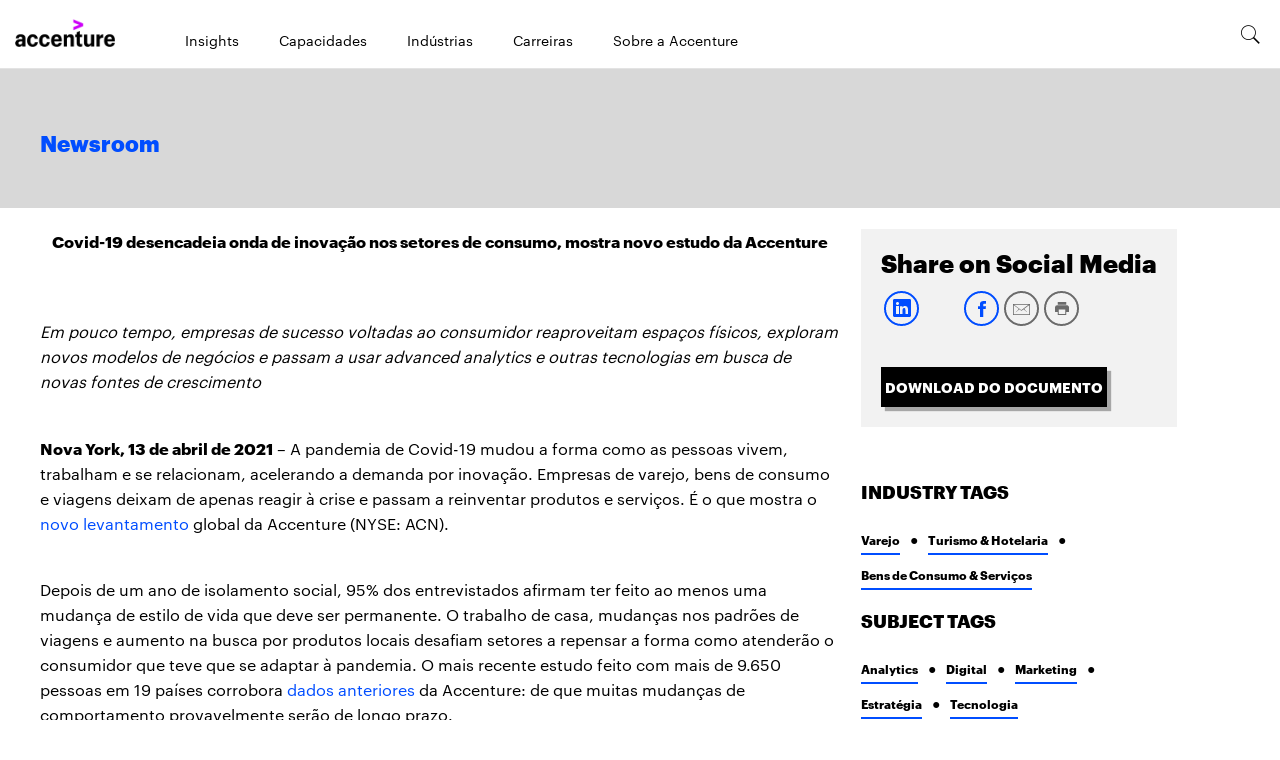

--- FILE ---
content_type: text/html; charset=utf-8
request_url: https://newsroom.accenturebr.com/br/news/2021/covid-19-desencadeia-onda-de-inovacao-nos-setores-de-consumo-mostra-novo-estudo-da-accenture
body_size: 4443
content:
<!DOCTYPE html>
<html>
  <head>
    <title>Covid-19 desencadeia onda de inovação nos setores de consumo, mostra novo estudo da Accenture</title>
    <link rel="canonical" href="https://newsroom.accenturebr.com/br/news/2021/covid-19-desencadeia-onda-de-inovacao-nos-setores-de-consumo-mostra-novo-estudo-da-accenture">
    <meta name="description" content="<div style=&#x22;text-align: center;&#x22;><i>Em pouco tempo, empresas de sucesso voltadas ao consumidor reaproveitam espa&#x26;ccedil;os f&#x26;iacute;sicos, explo">
    <meta name="keywords" content="Accenture Brazil Site">
    <meta property="og:title" content="Covid-19 desencadeia onda de inovação nos setores de consumo, mostra novo estudo da Accenture">
    <meta property="og:description" content="<div style=&#x22;text-align: center;&#x22;><i>Em pouco tempo, empresas de sucesso voltadas ao consumidor reaproveitam espa&#x26;ccedil;os f&#x26;iacute;sicos, explo">
    <meta property="og:url" content="https://newsroom.accenturebr.com/br/news/2021/covid-19-desencadeia-onda-de-inovacao-nos-setores-de-consumo-mostra-novo-estudo-da-accenture">
    <meta property="og:image" content="https://newsroom.accenturebr.com/br/news/2021/media_10fa3e6b749b13b4649e9d5893537c8f317f5fe16.jpg?width=1200&#x26;format=pjpg&#x26;optimize=medium">
    <meta property="og:image:secure_url" content="https://newsroom.accenturebr.com/br/news/2021/media_10fa3e6b749b13b4649e9d5893537c8f317f5fe16.jpg?width=1200&#x26;format=pjpg&#x26;optimize=medium">
    <meta name="twitter:card" content="summary_large_image">
    <meta name="twitter:title" content="Covid-19 desencadeia onda de inovação nos setores de consumo, mostra novo estudo da Accenture">
    <meta name="twitter:description" content="<div style=&#x22;text-align: center;&#x22;><i>Em pouco tempo, empresas de sucesso voltadas ao consumidor reaproveitam espa&#x26;ccedil;os f&#x26;iacute;sicos, explo">
    <meta name="twitter:image" content="https://newsroom.accenturebr.com/br/news/2021/media_10fa3e6b749b13b4649e9d5893537c8f317f5fe16.jpg?width=1200&#x26;format=pjpg&#x26;optimize=medium">
    <meta name="pdf" content="true">
    <meta name="sniply-options" content="block">
    <meta name="template" content="Article">
    <meta name="publisheddate" content="2021-04-13 10:55:00.0">
    <meta name="industries" content="retail, travel-services-hospitality, consumer-goods-services">
    <meta name="subjects" content="analytics, digital, interactive-marketing, strategy, technology">
    <meta name="viewport" content="width=device-width, initial-scale=1">
    <script src="/scripts/lib-franklin.js" type="module"></script>
    <script src="/scripts/scripts.js" type="module"></script>
    <link rel="stylesheet" href="/styles/styles.css">
  </head>
  <body>
    <header></header>
    <main>
      <div>
        <h1 id="covid-19-desencadeia-onda-de-inovação-nos-setores-de-consumo-mostra-novo-estudo-da-accenture">Covid-19 desencadeia onda de inovação nos setores de consumo, mostra novo estudo da Accenture</h1>
        <p><br><br><em>Em pouco tempo, empresas de sucesso voltadas ao consumidor reaproveitam espaços físicos, exploram novos modelos de negócios e passam a usar advanced analytics e outras tecnologias em busca de novas fontes de crescimento</em></p>
        <p><br><strong>Nova York, 13 de abril de 2021</strong> – A pandemia de Covid-19 mudou a forma como as pessoas vivem, trabalham e se relacionam, acelerando a demanda por inovação. Empresas de varejo, bens de consumo e viagens deixam de apenas reagir à crise e passam a reinventar produtos e serviços. É o que mostra o <a href="https://www.accenture.com/us-en/insights/consulting/consumer-innovation?c=acn_glb_covid-19consumemediarelations_12135616&#x26;n=mrl_0421">novo levantamento</a> global da Accenture (NYSE: ACN).</p>
      </div>
      <div>
        <p><br>Depois de um ano de isolamento social, 95% dos entrevistados afirmam ter feito ao menos uma mudança de estilo de vida que deve ser permanente. O trabalho de casa, mudanças nos padrões de viagens e aumento na busca por produtos locais desafiam setores a repensar a forma como atenderão o consumidor que teve que se adaptar à pandemia. O mais recente estudo feito com mais de 9.650 pessoas em 19 países corrobora <a href="https://newsroom.accenture.com/news/covid-19-likely-to-usher-in-decade-of-the-home-according-to-accenture-survey-research.htm">dados anteriores</a> da Accenture: de que muitas mudanças de comportamento provavelmente serão de longo prazo.<br><br>
          <picture>
            <source type="image/webp" srcset="./media_10fa3e6b749b13b4649e9d5893537c8f317f5fe16.jpg?width=2000&#x26;format=webply&#x26;optimize=medium" media="(min-width: 600px)">
            <source type="image/webp" srcset="./media_10fa3e6b749b13b4649e9d5893537c8f317f5fe16.jpg?width=750&#x26;format=webply&#x26;optimize=medium">
            <source type="image/jpeg" srcset="./media_10fa3e6b749b13b4649e9d5893537c8f317f5fe16.jpg?width=2000&#x26;format=jpg&#x26;optimize=medium" media="(min-width: 600px)">
            <img loading="lazy" alt="" src="./media_10fa3e6b749b13b4649e9d5893537c8f317f5fe16.jpg?width=750&#x26;format=jpg&#x26;optimize=medium" width="717" height="338">
          </picture><br><br>"Os efeitos em cascata da pandemia serão sentidos por algum tempo e reforçarão a necessidade das empresas voltadas ao consumidor de serem mais ágeis, resilientes e responsivas às mudanças", afirma Oliver Wright, diretor sênior e líder do grupo para o setor de <a href="https://www.accenture.com/us-en/industries/consumer-goods-and-services-index?c=acn_glb_cloudoutcomes2.mediarelations_12070862&#x26;n=mrl_0321">bens de consumo</a> global da Accenture. "Grandes catástrofes sempre trazem oportunidades e a pandemia desencadeou uma onda de inovação. À medida que as empresas repensam as formas de fazer negócios que geram crescimento, muitas passam a usar recursos de advanced analytics para identificar, responder e direcionar as tendências de consumo em constante mudança. Um exemplo é a cervejaria britânica Brewdog, que foi ágil e criativa durante toda a crise. Além de destinar parte de sua estrutura para a produção de álcool em gel, a empresa criou bares virtuais e o Brewdog Drive-Thru, além de ressignificar suas instalações físicas para a abertura do espaço de co-working Desk Dog."<br><br>A pandemia de Covid-19 levou a uma transformação profunda, com empresas implantando mudanças simultâneas em diversas áreas e requalificando funcionários no que antes seriam programas de longo prazo. Muitas empresas voltadas ao consumidor reorganizaram negócios na nuvem, enfrentaram as pressões de custo e seguiram investindo em resiliência e segurança, implementando a infraestrutura necessária para permitir a inovação e posicioná-las para o sucesso futuro.<br><br><strong>O surgimento do "terceiro espaço"</strong><br><br>Com o início da pandemia, muitos funcionários passaram a trabalhar de casa e já ficou claro que, para grande parte deles, a possibilidade de decidir como e onde trabalhar deve ser permanente, mesmo após o fim da pandemia. Entre os entrevistados, 79% gostariam de eventualmente trabalhar em um "terceiro espaço" – um lugar que não seja nem a casa nem o escritório – e mais da metade estaria disposta a pagar até US$100 por mês do próprio bolso para poder trabalhar de um café, bar, hotel ou outro local com espaço dedicado. Isso indica uma série de oportunidades potenciais para o aumento de receita nos setores de hospitalidade e varejo.<br><br>O desejo de poder trabalhar de um "terceiro espaço" vem acompanhado de uma série de mudanças também em relação às viagens de negócios. Entre os participantes do estudo, 46% não têm planos de viajar a negócios após a pandemia ou pretendem diminuir os antigos custos com viagens pela metade. Ainda é incerto quanto tempo essa nova tendência vai durar, mas atualmente acredita-se que o mercado de viagens a lazer será o primeiro a voltar, trazendo adaptações ao setor para uma operação mais eficiente a fim de compensar a perda de rendimento do período.<br><br>"A pandemia forçou o surgimento do que chamamos de ’pragmatismo criativo’, especialmente entre empresas de viagens e hospitalidade que tiveram que buscar novas fontes de renda durante a crise", diz Emily Weiss, diretora geral e líder do grupo para o setor de <a href="https://www.accenture.com/us-en/industries/travel-index?c=acn_glb_covid-19consumemediarelations_12103080&#x26;n=mrl_0421">viagens</a> global da Accenture. "Alguns hotéis transformaram os quartos em restaurantes temporários, já outros testaram a oferta temporária de suas áreas de escritório para os clientes em busca de um ’terceiro espaço’ para trabalhar. Embora tenha havido experiências com inovação em áreas bem específicas, as empresas precisam dimensionar esses novos serviços e levar em conta o novo foco dos viajantes em saúde e segurança, por exemplo, usando a nuvem para a implantação de interações totalmente livres de contato."<br><br><strong>Mudanças nos hábitos de consumo vieram para ficar</strong><br><br>Não foram só os hábitos de trabalho e de viagens que mudaram de forma permanente, muitos também acham que seus hábitos de compra evoluíram consideravelmente nesse período. O levantamento mais recente reforça os dados divulgados anteriormente pela Accenture de que o aumento significativo no e-commerce provavelmente vai permanecer ou crescer ainda mais. Por exemplo, a proporção de compras online de produtos como alimentos, itens de decoração, moda e artigos de luxo por usuários de comércio eletrônico antes pouco frequentes – definidos como aqueles que usavam canais online para menos de 25% das compras antes do surto de Covid-19 – cresceu 343% desde o início da pandemia.<br><br>
          <picture>
            <source type="image/webp" srcset="./media_19b46bd4dc52cd5bd454484b707331f256729bcc9.jpg?width=2000&#x26;format=webply&#x26;optimize=medium" media="(min-width: 600px)">
            <source type="image/webp" srcset="./media_19b46bd4dc52cd5bd454484b707331f256729bcc9.jpg?width=750&#x26;format=webply&#x26;optimize=medium">
            <source type="image/jpeg" srcset="./media_19b46bd4dc52cd5bd454484b707331f256729bcc9.jpg?width=2000&#x26;format=jpg&#x26;optimize=medium" media="(min-width: 600px)">
            <img loading="lazy" alt="" src="./media_19b46bd4dc52cd5bd454484b707331f256729bcc9.jpg?width=750&#x26;format=jpg&#x26;optimize=medium" width="748" height="307">
          </picture><br><br>De acordo com Jill Standish, diretora sênior e líder do grupo para o setor de <a href="https://www.accenture.com/us-en/industries/retail-index?c=acn_glb_covid-19consumemediarelations_12103079&#x26;n=mrl_0421">varejo</a> global da Accenture, "os principais varejistas se adaptaram rapidamente ao aumento do comércio eletrônico e estão usando a tecnologia para atender os clientes de novas formas. Muitos adotaram tecnologias disruptivas, como realidade aumentada, recriando a experiência da loja física e ajudando o consumidor a visualizar melhor o móvel ou a roupa que deseja comprar. Já outros adaptaram as lojas fechadas para servirem como centros de abastecimento locais com tecnologia de separação e embalagem. Mesmo em um mundo pós-pandemia, as empresas terão que satisfazer o apetite dos consumidores por compras online com entrega rápida e ser mais conscientes acerca dos investimentos em pessoas, cadeias de suprimentos, lojas físicas e canais digitais. Só assim estarão prontas para impulsionar o crescimento".<br><br><strong>Sobre o estudo</strong><br>O levantamento Covid-19 Consumer Research da Accenture acompanha as mudanças de atitudes, comportamentos e hábitos dos consumidores do mundo todo por conta das adaptações à pandemia causada pelo novo coronavírus. As últimas entrevistas foram conduzidas entre 28 de novembro e 10 de dezembro de 2020 e entre 25 de fevereiro e 5 de março de 2021 com 12.487 e 9.653 consumidores respectivamente, em 19 países espalhados por cinco continentes: Alemanha, Arábia Saudita, Austrália, Brasil, Canadá, China, Coreia do Sul, EAU, Espanha, EUA, França, Índia, Indonésia, Itália, Japão, Reino Unido, Rússia, Suécia e Suíça.<br><br><strong>Sobre a Accenture</strong><br>A Accenture é uma empresa global de serviços profissionais líder em soluções para digital, nuvem e segurança. Combinando experiência incomparável e habilidades especializadas em mais de 40 setores, oferecemos serviços nas seguintes áreas: Strategy &#x26; Consulting, Interactive, Technology e Operations – todas alimentadas pela maior rede de centros de tecnologia avançada e operações inteligentes do mundo. Nossos 537 mil funcionários entregam a promessa de tecnologia e conhecimento humano todos os dias, atendendo clientes em mais de 120 países. Abraçamos o poder da mudança para criar valor e sucesso compartilhado para nossos clientes, funcionários, acionistas, parceiros e comunidades. Visite <a href="http://www.accenture.com.br/">www.accenture.com.br</a>.<br><br><strong>Informações sobre a Accenture para a imprensa:</strong><br><br><strong>Accenture</strong><br>Fernando de Moraes - <a href="/cdn-cgi/l/email-protection#accac9dec2cdc2c8c382c8c982c182dfc5c0dacdeccdcfcfc9c2d8d9dec982cfc3c1"><span class="__cf_email__" data-cfemail="7c1a190e121d1218135218195211520f15100a1d3c1d1f1f191208090e19521f1311">[email&#160;protected]</span></a><br><br><strong>bcw | burson cohn &#x26; wolfe</strong><br>Deborah Costa, Alana Marques e Felipe de Paula - <a href="/cdn-cgi/l/email-protection#412035242f25282c242f352e20222f6f2333012322366c262d2e23202d6f222e2c"><span class="__cf_email__" data-cfemail="d9b8adbcb7bdb0b4bcb7adb6b8bab7f7bbab99bbbaaef4beb5b6bbb8b5f7bab6b4">[email&#160;protected]</span></a>
        </p>
      </div>
    </main>
    <footer></footer>
  <script data-cfasync="false" src="/cdn-cgi/scripts/5c5dd728/cloudflare-static/email-decode.min.js"></script></body>
</html>


--- FILE ---
content_type: text/html; charset=utf-8
request_url: https://newsroom.accenturebr.com/footer.plain.html
body_size: -625
content:

<div>
  <div class="columns">
    <div>
      <div>
        <h4 id="corporate-information"><strong>Corporate information</strong></h4>
        <ul>
          <li><strong><a href="/archive">ARQUIVO</a></strong></li>
          <li><strong><a href="https://newsroom.accenture.com/earnings-infographics/">INFOGRÁFICOS DE GANHOS</a></strong></li>
          <li><strong><a href="https://newsroom.accenture.com/fact-sheet">FACT SHEET</a></strong></li>
          <li><strong><a href="https://www.accenture.com/us-en/about/leadership/leadership-index">BIOGRAFIAS DE EXECUTIVOS</a></strong></li>
          <li><strong><a href="https://investor.accenture.com/">RELAÇÕES COM INVESTIDORES</a></strong></li>
          <li><strong><a href="https://www.accenture.com/us-en/about/inclusion-diversity-index">INCLUSÃO E DIVERSIDADE</a></strong></li>
          <li><strong><a href="https://www.accenture.com/us-en/about/governance-index">GOVERNANÇA CORPORATIVA</a></strong></li>
          <li><strong><a href="https://www.accenture.com/us-en/about/corporate-citizenship-index">CIDADANIA CORPORATIVA</a></strong></li>
        </ul>
      </div>
      <div>
        <h4 id="media--analyst-contacts"><strong>Media / analyst contacts</strong></h4>
        <p>Fernando de Moraes<br>+55 11 51880974<br>fernando.de.m.silva@accenture.com</p>
        <ul>
          <li><strong><a href="/br/pr-contacts">CONTATE-NOS</a></strong></li>
        </ul>
      </div>
    </div>
  </div>
  <div class="section-metadata">
    <div>
      <div>Style</div>
      <div>pre-footer</div>
    </div>
  </div>
</div>
<div>
  <div class="columns">
    <div>
      <div>Logo</div>
      <div>
        <ul>
          <li><a href="https://www.accenture.com/us-en/company">SOBRE NÓS</a></li>
          <li><a href="https://www.accenture.com/us-en/contact-us">CONTATE-NOS</a></li>
          <li><a href="https://www.accenture.com/us-en/careers">CARREIRAS</a></li>
          <li><a href="https://www.accenture.com/us-en/office-directory">LOCALIDADES</a></li>
        </ul>
      </div>
      <div>
        <ul>
          <li><a href="https://www.linkedin.com/company/accenture-brasil/"><span class="icon icon-linkedin"></span></a></li>
          <li><a href="https://twitter.com/Accenture_US"><span class="icon icon-twitter"></span></a></li>
          <li><a href="https://www.facebook.com/accenturebrasil/"><span class="icon icon-facebook"></span></a></li>
          <li><a href="https://www.youtube.com/channel/UCDZsy9vsEDoXw2E9mVSs5iA"><span class="icon icon-youtube"></span></a></li>
        </ul>
      </div>
    </div>
  </div>
  <div class="columns copyright">
    <div>
      <div>
        <ul>
          <li><a href="https://www.accenture.com/us-en/privacy-policy"><u>Privacy Statement</u></a></li>
          <li><a href="https://www.accenture.com/br-pt/support/terms-of-use">Terms &#x26; Conditions</a></li>
          <li><a href="https://www.accenture.com/us-en/about/company-cookies-similar-technology"><u>Cookie Policy</u></a></li>
          <li><a href="https://www.accenture.com/br-pt/support/accessibility-statement">Accessibility Statement</a></li>
          <li><a href="https://www.accenture.com/us-en/about/site-map">Site Map</a></li>
        </ul>
      </div>
      <div>© &#x3C;year> Accenture. All Rights Reserved.</div>
    </div>
  </div>
  <div class="section-metadata">
    <div>
      <div>Style</div>
      <div>footer-black</div>
    </div>
  </div>
</div>


--- FILE ---
content_type: text/html; charset=utf-8
request_url: https://newsroom.accenturebr.com/nav.plain.html
body_size: -1065
content:

<div>
  <picture>
    <source type="image/webp" srcset="./media_1f5aead628e0dc5e25d92f2496bdb203f5dd42e7b.png?width=2000&#x26;format=webply&#x26;optimize=medium" media="(min-width: 600px)">
    <source type="image/webp" srcset="./media_1f5aead628e0dc5e25d92f2496bdb203f5dd42e7b.png?width=750&#x26;format=webply&#x26;optimize=medium">
    <source type="image/png" srcset="./media_1f5aead628e0dc5e25d92f2496bdb203f5dd42e7b.png?width=2000&#x26;format=png&#x26;optimize=medium" media="(min-width: 600px)">
    <img loading="lazy" alt="" src="./media_1f5aead628e0dc5e25d92f2496bdb203f5dd42e7b.png?width=750&#x26;format=png&#x26;optimize=medium" width="246" height="66">
  </picture>
</div>
<div>
  <ul>
    <li><a href="https://www.accenture.com/br-pt/insights-index">Insights</a></li>
    <li><a href="https://www.accenture.com/br-pt/services#block-as-capacidades-para-sua-empresa-se-reinventar">Capacidades</a></li>
    <li><a href="https://www.accenture.com/br-pt/services#block-experiencia-inigualavel-nos-setores">Indústrias</a></li>
    <li><a href="https://www.accenture.com/br-pt/careers">Carreiras</a></li>
    <li><a href="https://www.accenture.com/br-pt/about/company-index">Sobre a Accenture</a></li>
  </ul>
  <div class="header-nav-footer">
    <div>
      <div>Links</div>
      <div>Social-links</div>
    </div>
    <div>
      <div><a href="https://www.accenture.com/us-en/contact-us">CONTATE-NOS</a></div>
      <div><a href="https://www.linkedin.com/company/accenture-brasil/">linkedin</a></div>
      <div><span class="icon icon-linkedin"></span></div>
    </div>
    <div>
      <div><a href="https://www.accenture.com/us-en/careers">CARREIRAS</a></div>
      <div><a href="https://twitter.com/Accenture_US">twitter</a></div>
      <div><span class="icon icon-twitter"></span></div>
    </div>
    <div>
      <div><a href="https://www.accenture.com/us-en/office-directory">LOCALIDADES</a></div>
      <div><a href="https://www.facebook.com/accenturebrasil/">facebook</a></div>
      <div><span class="icon icon-facebook"></span></div>
    </div>
    <div>
      <div></div>
      <div><a href="https://www.youtube.com/channel/UCDZsy9vsEDoXw2E9mVSs5iA">youtube</a></div>
      <div><span class="icon icon-youtube"></span></div>
    </div>
  </div>
</div>
<div>
  <p><span class="icon icon-search"></span></p>
</div>


--- FILE ---
content_type: text/css; charset=utf-8
request_url: https://newsroom.accenturebr.com/styles/fonts.css
body_size: -287
content:
/* @font-face {
    font-family: roboto;
    font-style: normal;
    font-weight: 700;
    font-display: swap;
    src: url('../fonts/roboto-bold.woff2') format('woff2');
    unicode-range: U+0000-00FF, U+0131, U+0152-0153, U+02BB-02BC, U+02C6, U+02DA, U+02DC, U+2000-206F, U+2074, U+20AC, U+2122, U+2191, U+2193, U+2212, U+2215, U+FEFF, U+FFFD;
  }
  
  @font-face {
    font-family: roboto;
    font-style: normal;
    font-weight: 400;
    font-display: swap;
    src: url('../fonts/roboto-regular.woff2') format('woff2');
    unicode-range: U+0000-00FF, U+0131, U+0152-0153, U+02BB-02BC, U+02C6, U+02DA, U+02DC, U+2000-206F, U+2074, U+20AC, U+2122, U+2191, U+2193, U+2212, U+2215, U+FEFF, U+FFFD;
  } */

@font-face {
  font-family: 'Open Sans';
  font-style: normal;
  font-weight: 400;
  src: local('Open Sans Regular'), local('OpenSans-Regular'), url('../fonts/mem8YaGs126MiZpBA-UFW50bbck.woff2') format('woff2');
  unicode-range: U+0000-00FF, U+0131, U+0152-0153, U+02BB-02BC, U+02C6, U+02DA, U+02DC, U+2000-206F, U+2074, U+20AC, U+2122, U+2191, U+2193, U+2212, U+2215, U+FEFF, U+FFFD;
}

@font-face {
    font-family: 'Graphik Regular';
    src: url('../fonts/Graphik-Regular-Web.woff2') format("woff2");
    font-weight: 400;
    font-style: normal;
    font-stretch: normal;
}

@font-face {
    font-family: 'Graphik Black';
    src: url('../fonts/Graphik-Black-Web.woff2') format("woff2");
    font-weight: 800;
    font-style: normal;
    font-stretch: normal;
}

@font-face {
    font-family: 'Graphik Bold';
    src: url("../fonts/Graphik-Bold-Web.woff2") format("woff2");
    font-weight: 800;
    font-style: normal;
    font-stretch: normal;
}

@font-face {
    font-family: 'Graphik Semibold';
    src: url("../fonts/Graphik-Bold-Web.woff2") format("woff2");
    font-weight: 800;
    font-style: normal;
    font-stretch: normal;
}

@font-face {
  font-family: icomoon;
  src: url("../fonts/icomoon.ttf") format('truetype');
  font-weight: normal;
  font-style: normal;
}

@font-face {
  font-family: ionicons;
  src: url("../fonts/ionicons.ttf") format('truetype');
  font-weight: normal;
  font-style: normal;
}

--- FILE ---
content_type: text/css; charset=utf-8
request_url: https://newsroom.accenturebr.com/styles/lazy-styles.css
body_size: -333
content:
/* add global styles that can be loaded post LCP here */
#optanon-minimize-wrapper #optanon-minimize-button {
  font-family: Arial, 'Open Sans', sans-serif;

  /* stylelint-disable-next-line property-no-vendor-prefix */
  -webkit-text-size-adjust: none;
  font-size: .63em;
  color: #000;
  margin: auto;
  text-decoration: none;
  background-color: #d7d7d7; 
  background-repeat: no-repeat;
  border: solid;
  border-color: #333;
  cursor: pointer;
  overflow: hidden;
  border-width: 1px;
  padding: 10px;
  border-radius: 8px;
  position: fixed; 
  right: 0;
  bottom: 0;
  z-index: 1;
  text-transform: none;
  box-sizing: border-box;
  font-weight: 400;
  line-height: inherit;
}


--- FILE ---
content_type: image/svg+xml
request_url: https://newsroom.accenturebr.com/icons/social-linkedin.svg
body_size: -1271
content:
<svg xmlns="http://www.w3.org/2000/svg" width="40" height="40" viewBox="0 0 40 40">
    <g fill="none" fill-rule="evenodd" transform="translate(3 3)">
        <circle cx="17.5" cy="17.5" r="16.5" stroke="#004DFF" stroke-width="2"/>
        <path fill="#004DFF" fill-rule="nonzero" d="M25.56 8H10.539C9.718 8 9 8.59 9 9.402v15.055C9 25.273 9.717 26 10.538 26h15.018C26.38 26 27 25.269 27 24.457V9.402C27.005 8.59 26.381 8 25.56 8zM15 23h-3v-8h3v8zm-1.508-9h-.02C12.58 14 12 13.334 12 12.5c0-.85.594-1.5 1.508-1.5.913 0 1.472.646 1.492 1.5 0 .834-.579 1.5-1.508 1.5zM24 23h-2.619v-4.274c0-1.024-.381-1.724-1.329-1.724-.723 0-1.152.471-1.342.928-.072.165-.091.389-.091.617V23H16v-7.817h2.619v1.088C19 15.75 19.595 15 20.981 15 22.7 15 24 16.088 24 18.433V23z"/>
    </g>
</svg>
